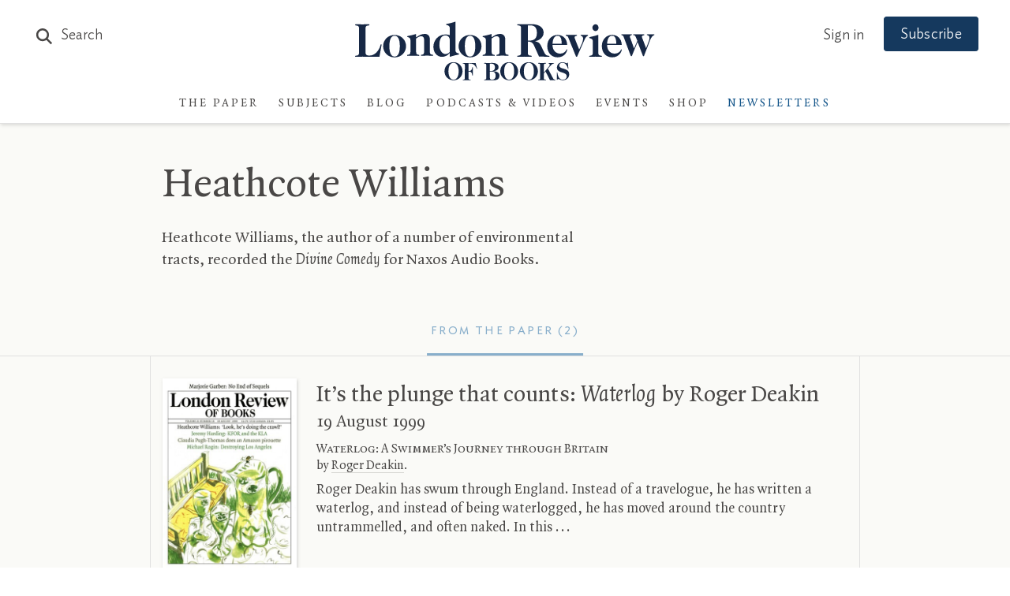

--- FILE ---
content_type: application/javascript; charset=utf-8
request_url: https://stats.lrb.co.uk/hello.js
body_size: 854
content:
/*! withcabin.com 0.5.10 */
!async function(e,t,n){n="{"===n[0]?"ping.withcabin.com":n;const o=e.navigator;if(o.userAgent.search(/(bot|spider|crawl)/gi)>-1)return;const a="disableCabin",i="addEventListener",r="pushState",c="sendBeacon",s="timing",l="localStorage",d="Cabin is",h=["unblocked","blocked"],u="data-cabin-event",p=console.log,v=t=>{let n=parseFloat(e[l].getItem(h[1]));return n&&t&&p(d+" blocked on "+f.hostname+" - Use cabin.blockMe(0) to unblock"),n},b=(e,t)=>{if(v(t))return new Promise(e=>e());const n=new XMLHttpRequest;return new Promise((t,o)=>{n.onreadystatechange=()=>{4===n.readyState&&t(parseFloat(n.response))},n.open("GET",e),n.send()})},f=e.location,m=e.performance,g=e.screen,w="https://"+n,y=()=>Date.now(),E=()=>$+=y()-L,k=e=>Object.keys(e).map(t=>`${t}=${encodeURIComponent(e[t])}`).join("&"),S=(e,t)=>{if(!v())return o[c]?void o[c](e,JSON.stringify(t)):b(`${e}?${k(t)}`)};let C,L,$,A;const I=async()=>{if(e[a])return void delete e[a];delete e[a],C=y(),L=C,$=0;let n=m&&m[s]?m[s].domContentLoadedEventEnd-m[s].navigationStart:0;A={r:t.referrer,w:g.width,s:0,t:n>0?n:0,p:f.href};let o=f.hostname,i=f.pathname;await Promise.all([b(w+"/cache?"+o).then(e=>{A.u=e}),b(w+"/cache?"+o+i).then(e=>{A.up=e})]),b(w+"/hello?"+k(A),!0)};t[i]("visibilitychange",()=>{t.hidden?E():L=y()});const M=async()=>{e[a]||(!t.hidden&&E(),await S(w+"/duration",{d:$,n:C,p:f.href}))};e[i]("beforeunload",M);e.history[r]=function(t){let n=history[t];return function(...o){let a,i=n.apply(this,o);return"function"==typeof Event?a=new Event(t):(a=doc.createEvent("Event"),a.initEvent(t,!0,!0)),a.args=o,e.dispatchEvent(a),i}}(r),e[i](r,()=>{M(),I()});let P=e=>{const t=e.target.closest("["+u+"]");t&&cabin.event(t.getAttribute(u))};e.cabin={async event(e,t){E();const n={e:e,p:f.href,d:$,n:C};await S(w+"/event",n),t&&t()},initEvents(){t.querySelectorAll("["+u+"]").forEach(e=>{e.removeEventListener("click",P),e[i]("click",P)})},blockMe(t){t=t?1:0,e[l].setItem(h[1],t),p(d+" now "+h[t]+" on "+f.hostname)}},I(),cabin.initEvents()}(window,document,"stats.lrb.co.uk");